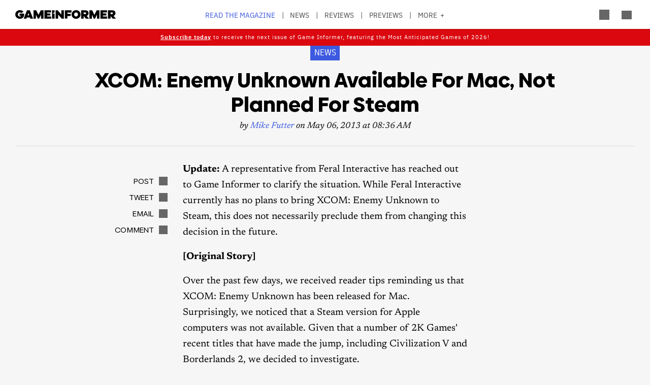

--- FILE ---
content_type: image/svg+xml
request_url: https://gameinformer.com/themes/custom/gi5/includes/images/logo/gi-footer.svg?v=2
body_size: 2027
content:
<?xml version="1.0" encoding="utf-8"?>
<!-- Generator: Adobe Illustrator 26.0.1, SVG Export Plug-In . SVG Version: 6.00 Build 0)  -->
<svg version="1.1" id="Layer_1" xmlns="http://www.w3.org/2000/svg" xmlns:xlink="http://www.w3.org/1999/xlink" x="0px" y="0px"
	 viewBox="0 0 890.7 75.7" style="enable-background:new 0 0 890.7 75.7;" xml:space="preserve">
<style type="text/css">
	.st0{display:none;}
	.st1{display:inline;fill:#D3D3D3;}
	.st2{fill:#D3D3D3;}
	.st3{clip-path:url(#SVGID_00000018207868961106242000000013315044225848091814_);fill:#D3D3D3;}
</style>
<g class="st0">
	<path class="st1" d="M280.5,58.7c-1.2,1.3-2.9,2-4.7,1.9H262v-5.6h13.8c0.8,0,1.1-0.4,1.1-1.1v-6c0,1.1-1,1.7-2.8,1.7h-11.1
		c-3.6,0.1-6.6-2.8-6.6-6.4c0-0.1,0-0.2,0-0.3V30.3c0-1.8,0.7-3.5,1.9-4.7c1.2-1.3,3-2,4.7-1.9h11.1c1.8,0,2.7,0.5,2.8,1.6v-1.7h5.5
		V54C282.5,55.8,281.8,57.5,280.5,58.7z M277,30.3c0-0.7-0.4-1.1-1.1-1.1h-12.7c-0.5-0.1-1,0.3-1.1,0.8c0,0.1,0,0.2,0,0.3V43
		c0,0.8,0.4,1.1,1.1,1.1h12.7c0.5,0.1,1.1-0.3,1.1-0.9c0-0.1,0-0.2,0-0.3V30.3z"/>
	<path class="st1" d="M291.7,49.6c-3.6,0.1-6.6-2.8-6.6-6.4c0-0.1,0-0.1,0-0.2v-2c0-1.9,1-3.2,3.1-3.9l17.4-5.6v-0.8
		c0-1.1-0.4-1.6-1.1-1.6h-12.7c-0.5-0.1-1,0.3-1.1,0.8c0,0.1,0,0.2,0,0.3V33H285v-2.7c0-3.6,2.9-6.6,6.5-6.6c0,0,0.1,0,0.1,0h12.7
		c1.8,0,3.5,0.7,4.7,1.9c1.3,1.2,2,2.9,1.9,4.7v19.4L291.7,49.6z M305.5,37.1l-12.7,3.8c-1.5,0.4-2.3,1.1-2.3,2.1
		c-0.1,0.5,0.3,1,0.8,1.1c0.1,0,0.2,0,0.3,0h12.7c0.5,0.1,1.1-0.3,1.1-0.9c0-0.1,0-0.2,0-0.3L305.5,37.1z"/>
	<path class="st1" d="M371.2,23.6c3.6-0.1,6.6,2.8,6.6,6.4c0,0.1,0,0.2,0,0.2v2c0,1.9-1,3.2-3.1,3.9l-17.4,5.5v0.7
		c0,1.1,0.4,1.6,1.1,1.6h12.7c0.5,0.1,1-0.3,1.1-0.8c0-0.1,0-0.2,0-0.3v-2.7h5.6V43c0,3.6-2.9,6.6-6.5,6.6c0,0-0.1,0-0.1,0h-12.8
		c-3.7,0-6.6-3-6.6-6.6c0,0,0,0,0,0V23.6L371.2,23.6z M357.4,36.1l12.7-3.8c1.5-0.4,2.3-1.1,2.3-2.1c0-0.6-0.4-1-0.9-1.1
		c0,0-0.1,0-0.1,0h-12.8c-0.5-0.1-1.1,0.3-1.1,0.9c0,0.1,0,0.2,0,0.3L357.4,36.1z"/>
	<path class="st1" d="M343.7,49.6V30.3c0.1-0.5-0.3-1-0.8-1.1c-0.1,0-0.2,0-0.3,0h-7.2c-0.5-0.1-1,0.3-1.1,0.8c0,0.1,0,0.2,0,0.3
		v19.4h-5.6V30.3c0.1-0.5-0.3-1-0.8-1.1c-0.1,0-0.2,0-0.3,0h-7.2c-0.5-0.1-1,0.3-1.1,0.8c0,0.1,0,0.2,0,0.3v19.4h-5.6v-26h28.8
		c1.8,0,3.4,0.7,4.6,2c1.3,1.2,2,2.9,2,4.6v19.4L343.7,49.6z"/>
	<path class="st1" d="M536,23.6c3.6-0.1,6.6,2.8,6.6,6.4c0,0.1,0,0.2,0,0.2v2c0,1.9-1,3.2-3.1,3.9l-17.4,5.5v0.7
		c0,1.1,0.4,1.6,1.1,1.6H536c0.5,0.1,1-0.3,1.1-0.8c0-0.1,0-0.2,0-0.3v-2.7h5.6V43c0,3.6-2.9,6.6-6.5,6.6c0,0-0.1,0-0.1,0h-12.7
		c-3.7,0-6.6-3-6.6-6.6c0,0,0,0,0,0V23.6L536,23.6z M522.2,36.1l12.7-3.8c1.5-0.4,2.3-1.1,2.3-2.1c0-0.6-0.4-1-0.9-1.1
		c0,0-0.1,0-0.1,0h-12.7c-0.5-0.1-1.1,0.3-1.1,0.9c0,0.1,0,0.2,0,0.3L522.2,36.1z"/>
	<path class="st1" d="M385.9,28.6c-0.3,0.3-0.6,0.4-1,0.4h-2.7c-0.8,0-1.4-0.6-1.4-1.4c0,0,0,0,0,0v-2.7c0-0.8,0.6-1.4,1.4-1.4
		c0,0,0,0,0,0h2.7c0.8,0,1.4,0.6,1.4,1.4c0,0,0,0,0,0v2.7C386.3,28,386.2,28.4,385.9,28.6z"/>
	<path class="st1" d="M380.7,49.6V31.8h5.6v17.8H380.7z"/>
	<path class="st1" d="M410,49.6V30.3c0-0.7-0.4-1.1-1.1-1.1h-12.7c-0.5-0.1-1,0.3-1.1,0.8c0,0.1,0,0.2,0,0.3v19.4h-5.6v-26h19.4
		c1.8,0,3.5,0.7,4.7,1.9c1.3,1.2,1.9,2.9,1.9,4.7v19.4H410z"/>
	<path class="st1" d="M427.8,18.9c-0.8,0-1.1,0.4-1.1,1.1v3.6h5.6v5.6h-5.6v20.4h-5.5V29.2h-4.4v-5.6h4.4V20c0-3.6,2.9-6.6,6.5-6.6
		c0,0,0.1,0,0.1,0h7.2v5.6L427.8,18.9z"/>
	<path class="st1" d="M551.9,29.2c-0.8,0-1.1,0.4-1.1,1.1v19.4h-5.5V30.3c0-3.6,2.9-6.6,6.5-6.6c0,0,0.1,0,0.1,0h7.2v5.6L551.9,29.2
		z"/>
	<path class="st1" d="M468.8,29.2c-0.8,0-1.1,0.4-1.1,1.1v19.4h-5.5V30.3c0-3.6,2.9-6.6,6.5-6.6c0,0,0.1,0,0.1,0h7.2v5.6L468.8,29.2
		z"/>
	<path class="st1" d="M457.6,47.7c-1.2,1.3-2.9,1.9-4.7,1.9h-12.7c-3.6,0.1-6.6-2.8-6.6-6.4c0-0.1,0-0.1,0-0.2V30.3
		c0-3.6,2.9-6.6,6.5-6.6c0,0,0.1,0,0.1,0h12.7c1.8,0,3.5,0.7,4.7,1.9c1.3,1.2,2,2.9,1.9,4.7V43C459.6,44.8,458.9,46.5,457.6,47.7z
		 M454,30.3c0-0.7-0.4-1.1-1.1-1.1h-12.7c-0.5-0.1-1,0.3-1.1,0.8c0,0.1,0,0.2,0,0.3V43c0,0.8,0.4,1.1,1.1,1.1h12.7
		c0.5,0.1,1.1-0.3,1.1-0.9c0-0.1,0-0.2,0-0.3V30.3z"/>
	<path class="st1" d="M508.5,49.6V30.3c0.1-0.5-0.3-1-0.8-1.1c-0.1,0-0.2,0-0.3,0h-7.2c-0.5-0.1-1,0.3-1.1,0.8c0,0.1,0,0.2,0,0.3
		v19.4h-5.6V30.3c0.1-0.5-0.3-1-0.8-1.1c-0.1,0-0.2,0-0.3,0h-7.2c-0.5-0.1-1,0.3-1.1,0.8c0,0.1,0,0.2,0,0.3v19.4h-5.6v-26h28.8
		c1.8,0,3.4,0.7,4.6,2c1.3,1.2,2,2.9,2,4.6v19.4L508.5,49.6z"/>
</g>
<g>
	<path class="st2" d="M132.4,74.1l-3.5-9.8h-27.8l-3.5,9.8H73.8l28.7-72.5h25.2l28.7,72.5H132.4z M115.1,25.1l-7.4,20.7h14.6
		L115.1,25.1z"/>
	<path class="st2" d="M247.6,74.1h-21.9V39.9L209,74.1h-10.7l-16.8-34.2v34.2h-21.9V1.6H184l19.6,39.7l19.7-39.7h24.3V74.1z"/>
	<path class="st2" d="M314.8,74.1h-58.4V1.6h57.9v18.5h-35.5v9.4h29.6v16.7h-29.6v9.4h36V74.1z"/>
	<path class="st2" d="M426.1,74.1h-18.3l-31.6-34.9v34.9h-22.4V1.6h18.4L403.8,38V1.6h22.3V74.1z"/>
	<path class="st2" d="M457.3,32.3h29.2v19.1h-29.2v22.6H435V1.6h58.8v19.1h-36.5V32.3z"/>
	<path class="st2" d="M572.9,37.9c0,21.2-17.3,37.9-39.3,37.9c-22.1,0-39.3-16.7-39.3-37.9S511.5,0,533.6,0
		C555.6,0,572.9,16.7,572.9,37.9z M550.4,37.9c0-10.2-6.9-17.8-16.8-17.8c-9.8,0-16.9,7.7-16.9,17.8s7,17.8,16.9,17.8
		C543.5,55.7,550.4,48,550.4,37.9z"/>
	<path class="st2" d="M619.3,74.1l-18.8-22.3v22.3h-22.4V1.6h39.6c15.7,0,26.2,10,26.2,24.8c0,11.5-6.4,20.1-16.8,23.7l20.6,24
		H619.3z M600.5,34.5h12.3c5.6,0,9.1-2.9,9.1-7.6c0-4.2-3.5-7.1-9.1-7.1h-12.3V34.5z"/>
	<path class="st2" d="M854.8,74.1l-18.8-22.3v22.3h-22.4V1.6h39.6c15.7,0,26.2,10,26.2,24.8c0,11.5-6.4,20.1-16.8,23.7l20.6,24
		H854.8z M835.9,34.5h12.3c5.6,0,9.1-2.9,9.1-7.6c0-4.2-3.5-7.1-9.1-7.1h-12.3V34.5z"/>
	<path class="st2" d="M738.6,74.1h-21.9V39.9L700,74.1h-10.7l-16.8-34.2v34.2h-21.9V1.6H675l19.6,39.7l19.7-39.7h24.3V74.1z"/>
	<path class="st2" d="M805.8,74.1h-58.4V1.6h57.9v18.5h-35.5v9.4h29.6v16.7h-29.6v9.4h36V74.1z"/>
	<path class="st2" d="M78,30.6c0.3,2.9,0.5,5.1,0.5,7.2c0,22.5-16.1,37.9-38.8,37.9C17.4,75.7,0,59.1,0,37.9S17.3,0,39.7,0
		C53.5,0,65,5.1,71.6,13.9L53,25.9c-3.5-4.5-7.8-5.9-13.3-5.9c-10.2,0-17.2,7.7-17.2,17.8s7.1,17.8,17.3,17.8
		c6.8,0,11.6-2.6,14.4-7.1H37.5v-18H78z"/>
	<polygon class="st2" points="322.6,1.6 322.6,74.1 345,74.1 345,30.6 329.9,30.6 328.2,30.6 328.2,30.6 326.4,30.6 345,18.7 
		345,1.6 	"/>
</g>
<g>
	<defs>
		<rect id="SVGID_1_" x="885.3" y="69" width="5.5" height="5.5"/>
	</defs>
	<clipPath id="SVGID_00000029742748358885591940000013765403523605304479_">
		<use xlink:href="#SVGID_1_"  style="overflow:visible;"/>
	</clipPath>
	<path style="clip-path:url(#SVGID_00000029742748358885591940000013765403523605304479_);fill:#D3D3D3;" d="M886.9,70.2v3h0.5V72
		h0.4c0.3,0,0.5,0,0.6,0.1c0.2,0.1,0.3,0.3,0.3,0.7V73l0,0.1c0,0,0,0,0,0c0,0,0,0,0,0h0.5l0,0c0,0,0-0.1,0-0.2c0-0.1,0-0.2,0-0.2
		v-0.2c0-0.2-0.1-0.3-0.2-0.5c-0.1-0.2-0.3-0.3-0.5-0.3c0.2,0,0.3-0.1,0.4-0.1c0.2-0.1,0.3-0.3,0.3-0.6c0-0.4-0.2-0.6-0.5-0.8
		c-0.2-0.1-0.4-0.1-0.8-0.1H886.9z M888.7,71.1c0,0.2-0.1,0.4-0.3,0.5c-0.1,0-0.3,0.1-0.5,0.1h-0.5v-1.1h0.5c0.3,0,0.5,0,0.6,0.1
		C888.6,70.7,888.7,70.9,888.7,71.1 M890.7,71.7c0-0.8-0.3-1.4-0.8-1.9c-0.5-0.5-1.2-0.8-1.9-0.8c-0.8,0-1.4,0.3-1.9,0.8
		c-0.5,0.5-0.8,1.2-0.8,1.9c0,0.8,0.3,1.4,0.8,1.9c0.5,0.5,1.2,0.8,1.9,0.8c0.8,0,1.4-0.3,1.9-0.8C890.4,73.1,890.7,72.4,890.7,71.7
		 M888,69.3c0.6,0,1.2,0.2,1.7,0.7c0.5,0.5,0.7,1,0.7,1.7c0,0.7-0.2,1.2-0.7,1.7c-0.5,0.5-1,0.7-1.7,0.7c-0.7,0-1.2-0.2-1.7-0.7
		c-0.5-0.5-0.7-1-0.7-1.7c0-0.6,0.2-1.2,0.7-1.7C886.8,69.6,887.3,69.3,888,69.3"/>
</g>
</svg>


--- FILE ---
content_type: application/javascript
request_url: https://gameinformer.com/themes/custom/gi5/js/global/header_nav.js?t8i7df
body_size: 402
content:
(function($, Drupal, drupalSettings, once) {
	// Start jQuery
	Drupal.behaviors.gi5_header_nav = {
		attach: function(context, settings) {
			// Get info from Drupal when it's ready
      once('gi5_header_nav', 'html', context).forEach(function() {
				// Only run this once, when Drupal is ready
				// Slide in overlay variables
				slideWidth = 400;
				windowSize = $(window).width();
				shrink = $(window).width() - slideWidth;

				// Close slide in overlay (Desktop)
				function closeSlideMenu() {
					$('#expanded-menu').animate({
						right: "-" + slideWidth + "px"
					}, 200);
					$(".expanded-menu-button").removeClass("close");
				}

				// Close account drop down (Desktop)
				function closeAccount() {
					if ($("#account-dropdown").hasClass("open")) {
						$("#account-dropdown").removeClass("open");
						$(".header-right-container .user-button").removeClass("close");
					}
				}

				// Close search drop down (Desktop)
				function closeSearch() {
					if ($("#search-dropdown").hasClass("open")) {
						$("#search-dropdown").removeClass("open");
						$(".header-right-container .search-button").removeClass("close");
					}
				}

				// Open slide in overlay (Desktop)
				/* Push the body and the nav over by 400px over */
				$('.expanded-menu-button').click(function() {
					if (!$(".expanded-menu-button").hasClass("close")) {
						//console.log("Opening");
						$('#expanded-menu').animate({
							right: "0"
						}, 200);
						$(".expanded-menu-button").addClass("close");
						// Close everything else
						closeSearch();
						closeAccount();
					} else {
						/* Then push them back */
						closeSlideMenu();
					}
				});

				// Open account menu overlay
				$(".header-right-container .user-button").click(function() {
					// Open/close the overlay
					$("#account-dropdown").toggleClass("open");
					$(".header-right-container .user-button").toggleClass("close");
					// Close everything else
					closeSearch();
					closeSlideMenu();
				});

				// Open search overlay
				$(".header-right-container .search-button").click(function() {
					// Open/close the search overlay
					$("#search-dropdown").toggleClass("open");
					$(".header-right-container .search-button").toggleClass("close");
					$('#search-dropdown input[type="text"]').focus();
					closeAccount();
					closeSlideMenu();
				});

				// Focus on the search area when you tap the search icon
				$(".region-header-hamburger .icon-search").click(function() {
					$('.region-header-hamburger input[type="search"]').focus();
				});

			}); // End once call
		} // End Drupal behaviors
	};
	// end file
})(jQuery, Drupal, drupalSettings, once);


--- FILE ---
content_type: application/javascript
request_url: https://gameinformer.com/modules/custom/gi5_ads/js/content/content_articles.js?t8i7df
body_size: -196
content:
// variables for ad slot definitions
leaderboardDesktopSlot = '/110589567/giweb/post_topboard';
leaderboardTabletSlot = '/110589567/gitweb/post_topboard';
leaderboardMobileSlot = '/110589567/gimweb/post_topboard';
leaderboardBottomDesktopSlot = "/110589567/giweb/post_bottomboard";
mpuDesktopSlot = "/110589567/giweb/post_rightmputop";
mpuTabletSlot = "/110589567/gitweb/post_rightmpulow";
mpuMobileSlot = "/110589567/gimweb/post_rightmpulow";
interstitialSlot = '/110589567/giweb/Posts_Interstitial';
adhesionDesktopSlot = '/110589567/giweb/adhesion_articles';
adhesionTabletSlot= '/110589567/gitweb/adhesion_articles';
adhesionMobileSlot= '/110589567/gimweb/Adhesion_Articles';


--- FILE ---
content_type: application/javascript; charset=utf-8
request_url: https://fundingchoicesmessages.google.com/f/AGSKWxWkXXN_oUn1zzSWUZfUnEyiW1WzvLdzx8S4kxWVr1B3A_xQU98bTO7Hc4YAX1PUrgi3OAOp30Vh4aeY0MNo29_YdiGkZuf00akIwYQ50tENNGFmB4fUSgdaiKdVahnCMzB3RzVlXryHSuYPGrkdMPASw8FYMqGXnejnKOKKIOTis9r6g5DLVgylBCSM/_/adsplay./images/adver-_ad_sense/_300_60__ad&zone=
body_size: -1290
content:
window['b1328430-ed47-4f39-9c61-51083bb3feb6'] = true;